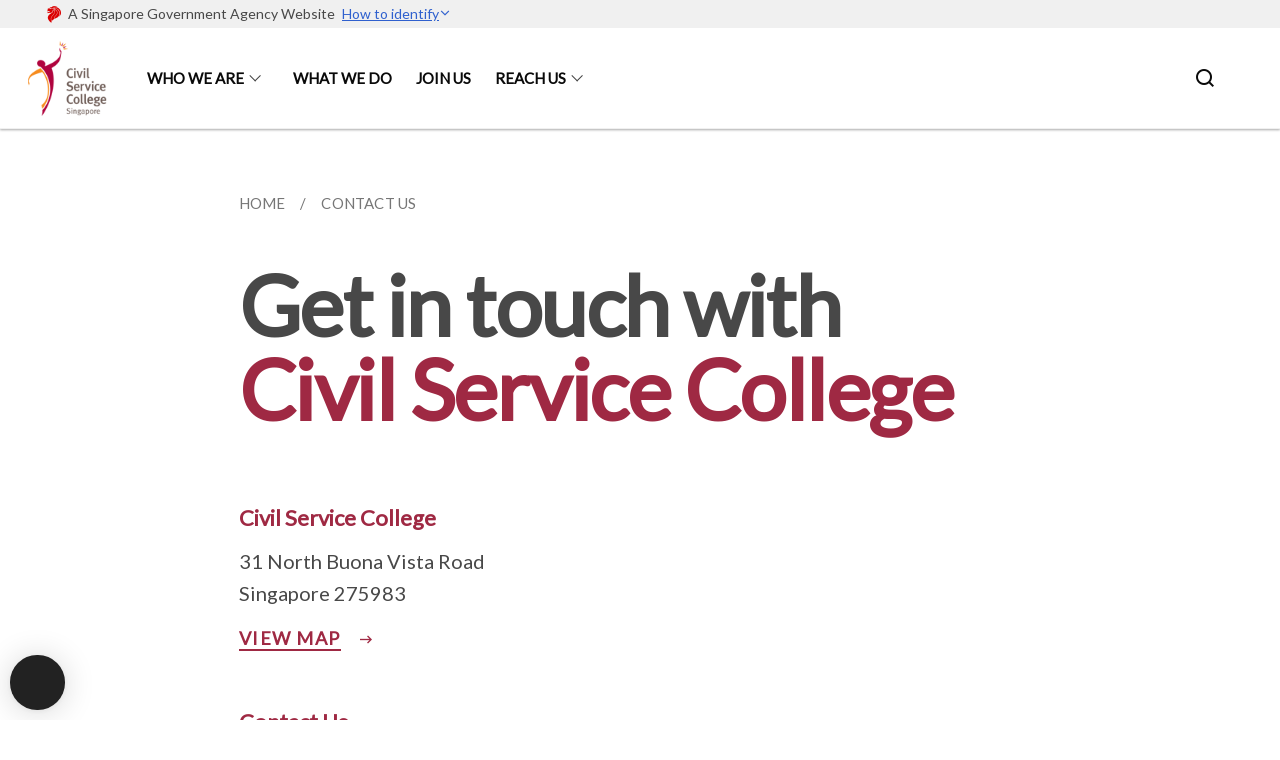

--- FILE ---
content_type: text/html
request_url: https://www.csc.gov.sg/contact-us/
body_size: 3029
content:
<!doctype html>
<html lang="en"><head><script>(function(w,d,s,l,i){w[l]=w[l]||[];w[l].push({'gtm.start':
  new Date().getTime(),event:'gtm.js'});var f=d.getElementsByTagName(s)[0],
  j=d.createElement(s),dl=l!='dataLayer'?'&l='+l:'';j.async=true;j.src=
  'https://www.googletagmanager.com/gtm.js?id='+i+dl;f.parentNode.insertBefore(j,f);
  })(window,document,'script','dataLayer','GTM-WXJKSPTL');
</script><meta charset="utf8">
    <meta name="viewport"
          content="width=device-width, user-scalable=yes, initial-scale=1.0">
    <meta http-equiv="X-UA-Compatible" content="ie=edge">
    <meta name="twitter:card" content="summary_large_image"><meta property="og:title" content="Contact Us"><meta property="og:description" content="">
    <meta name="Description" CONTENT="">
    <meta property="og:image" content="https://www.csc.gov.sg/images/isomer-logo.svg">
    <meta property="og:url" content="https://www.csc.gov.sg/contact-us/"><link rel="canonical" href="https://www.csc.gov.sg/contact-us/" /><link rel="shortcut icon" href="/images/Brand Elements/csc_logo_100px.png" type="image/x-icon"><link rel="stylesheet" href="/assets/css/styles.css">
    <link rel="stylesheet" href="/assets/css/blueprint.css">
    <link rel="stylesheet" href="/misc/custom.css">
    <link rel="stylesheet" href="https://fonts.googleapis.com/css?family=Lato:400,600" crossorigin="anonymous">
    <link href='https://cdnjs.cloudflare.com/ajax/libs/boxicons/2.0.9/css/boxicons.min.css' rel='stylesheet'><link type="application/atom+xml" rel="alternate" href="https://www.csc.gov.sg/feed.xml" title="Civil Service College, Singapore" /><script src="https://assets.wogaa.sg/scripts/wogaa.js" crossorigin="anonymous"></script><title>Contact Us</title>
</head>
<body>
<div class="masthead-container" id="navbar" onclick><section class="bp-section bp-masthead"><div class="bp-container">
      <div class="row is-multiline is-vcentered masthead-layout-container">
        <div class="col is-9-desktop is-12-touch has-text-centered-touch">
          <div class="masthead-layout" id="bp-masthead">
            <span
              class="sgds-icon sgds-icon-sg-crest is-size-5"
              style="color: red"
            ></span>
            <span style="display: table-cell; vertical-align: middle">
              <span class="banner-text-layout">
                <span class="is-text">
                  A Singapore Government Agency Website&ensp;
                </span>
                <span class="bp-masthead-button" id="masthead-dropdown-button">
                  <span class="is-text bp-masthead-button-text">
                    How to identify
                  </span>
                  <span
                    class="sgds-icon sgds-icon-chevron-down is-size-7"
                    id="masthead-chevron"
                  ></span>
                </span>
              </span>
            </span>
          </div>
          <div
            class="masthead-divider is-hidden"
            id="masthead-divider"
            style="padding-left: -12px; padding-right: -12px"
          ></div>
        </div>
        <div class="col banner-content-layout is-hidden" id="banner-content">
          <div class="banner-content">
            <img
              src="/assets/img/government_building.svg"
              class="banner-icon"
            />
            <div class="banner-content-text-container">
              <strong class="banner-content-title"
                >Official website links end with .gov.sg</strong
              >
              <p>
                Government agencies communicate via
                <strong> .gov.sg </strong>
                websites <span class="avoidwrap">(e.g. go.gov.sg/open)</span>.
                <a
                  href="https://go.gov.sg/trusted-sites"
                  class="banner-content-text bp-masthead-button-link bp-masthead-button-text"
                  target="_blank"
                  rel="noreferrer"
                >
                  Trusted website<Text style="letter-spacing: -3px">s</Text>
                </a>
              </p>
            </div>
          </div>
          <div class="banner-content">
            <img src="/assets/img/lock.svg" class="banner-icon" />
            <div class="banner-content-text-container">
              <strong class="banner-content-title"
                >Secure websites use HTTPS</strong
              >
              <p>
                Look for a
                <strong> lock </strong>(<img
                  src="/assets/img/lock.svg"
                  class="inline-banner-icon"
                />) or https:// as an added precaution. Share sensitive
                information only on official, secure websites.
              </p>
            </div>
          </div>
        </div>
      </div>
    </div>
  </section>
</section>
<nav class="navbar is-transparent">
        <div class="bp-container">

        <div class="navbar-brand">
            <a class="navbar-item" href="/">
                <img src="/images/Brand Elements/csc_logo_100px.png" alt="Homepage" style="max-height:75px;max-width:200px;height:auto;width:auto;">
            </a>
            <div class="navbar-burger burger" data-target="navbarExampleTransparentExample">
                <span></span>
                <span></span>
                <span></span>
            </div>
        </div>
        <div id="navbarExampleTransparentExample" class="bp-container is-fluid margin--none navbar-menu">
            <div class="navbar-start"><div class="navbar-item is-hidden-widescreen is-search-bar">
                    <form action="/search/" method="get">
                        <div class="field has-addons">
                            <div class="control has-icons-left is-expanded">
                                <input class="input is-fullwidth" id="search-box-mobile" type="text" placeholder="What are you looking for?" name="query">
                                    <span class="is-large is-left">
                                    <i class="sgds-icon sgds-icon-search search-bar"></i>
                                    </span>
                            </div>
                        </div>
                    </form>
                </div><div class="navbar-item has-dropdown is-hoverable">
                            <a class="navbar-link is-uppercase" href="/who-we-are/">Who We Are</a>
                            <div class="navbar-dropdown"><a class="navbar-item sub-link" href="/who-we-are/">About Us</a><a class="navbar-item sub-link" href="/board-of-directors/">Board of Directors</a><a class="navbar-item sub-link" href="/organisational-structure/">Organisational Structure</a><a class="navbar-item sub-link" href="/fellowships/">Fellowships</a><a class="navbar-item sub-link" href="/our-partners/">Our Partners</a></div>
                            <div class="selector is-hidden-touch is-hidden-desktop-only"></div>
                        </div><div class="navbar-item"><a href="/what-we-do" class="navbar-item is-uppercase" style="height:100%;width:100%;">What We Do</a><div class="selector is-hidden-touch is-hidden-desktop-only"></div>
                        </div><div class="navbar-item"><a href="/join-us/" class="navbar-item is-uppercase" style="height:100%;width:100%;">Join Us</a><div class="selector is-hidden-touch is-hidden-desktop-only"></div>
                        </div><div class="navbar-item has-dropdown is-hoverable">
                            <a class="navbar-link is-uppercase" href="/reach-us/">Reach Us</a>
                            <div class="navbar-dropdown"><a class="navbar-item sub-link" href="/reach-us/">Locate Us and FAQ</a><a class="navbar-item sub-link" href="/getting-to-csc/">Getting to CSC</a><a class="navbar-item sub-link" href="/reach-us/rent-our-facility/">Rent Our Facility</a><a class="navbar-item sub-link" href="/our-amenities/">Our Amenities</a></div>
                            <div class="selector is-hidden-touch is-hidden-desktop-only"></div>
                        </div></div><div class="navbar-end is-hidden-touch is-hidden-desktop-only">
                    <div class="navbar-item"><a class="bp-button is-text is-large" style="text-decoration: none" id="search-activate">
                                <span class="sgds-icon sgds-icon-search is-size-4"></span>
                            </a></div>
                </div></div>
        </div>
    </nav>

    <div class="bp-container hide is-hidden-touch is-hidden-desktop-only search-bar" id="search-bar">
        <div class="row margin--top--sm margin--bottom--sm is-gapless">

            <div class="col">
                <form action="/search/" method="get">
                  <div class="field has-addons">
                      <div class="control has-icons-left is-expanded">
                          <input class="input is-fullwidth is-large" id="search-box" type="text" placeholder="What are you looking for?" name="query" autocomplete="off">
                          <span class="is-large is-left">
                            <i class="sgds-icon sgds-icon-search is-size-4 search-bar"></i>
                          </span>

                      </div>
                      <div class="control">
                          <button type="submit" class="bp-button is-secondary is-medium has-text-white search-button">SEARCH</button>
                      </div>
                  </div>
                </form>
            </div>
        </div>
    </div>
</div>
<div id="main-content" role="main" onclick><section class="bp-section">
    <div class="bp-container">
        <div class="row is-inverted">
            <div class="col is-8 is-offset-2"><nav class="bp-breadcrumb" aria-label="breadcrumbs">
    <ul>
        <li><a href="/"><small>HOME</small></a></li><li><a href="/contact-us/"><small>CONTACT US</small></a></li></ul>
</nav>
</div>
        </div>
        <div class="row">
            <div class="col is-8 is-offset-2">
                <h1 class="display has-text-weight-semibold">Get in touch with<br><span class="has-text-secondary">Civil Service College</span></h1>
            </div>
        </div>
    </div>
</section>

<section class="bp-section is-small padding--bottom--lg">
    <div class="bp-container">
        <div class="row">
            <div class="col is-8 is-offset-2"><div class="row is-multiline margin--bottom"><div class="col is-6 padding--bottom--none"><h5 class="has-text-secondary"><b>Civil Service College</b></h5>
                                </div><div class="col is-6 padding--bottom--none is-hidden-mobile"></div><div class="col is-6">
                                <div><p class="content margin--top--none margin--bottom--none">31 North Buona Vista Road</p><p class='content margin--top--none margin--bottom--none'>Singapore 275983</p><p class='content margin--top--none margin--bottom--none'></p><a href="https://maps.google.com/maps?q=31+North+Buona+Vista+Road+Singapore+275983+" target="_blank" rel="noopener nofollow" class="bp-sec-button has-text-secondary margin--top">
                                        <div>
                                            <span>VIEW MAP</span>
                                            <i class="sgds-icon sgds-icon-arrow-right" aria-hidden="true"></i>
                                        </div>
                                    </a>
                                </div>
                            </div><div class="col is-6"><div></div>
                                </div></div><div class="row is-multiline margin--bottom--xl">
                        <div class="col is-12 padding--bottom--none">
                            <h5 class="has-text-secondary"><b>Contact Us</b></h5>
                        </div><div class="col is-6">
                                    <div><p class="has-text-weight-semibold margin--top--none margin--bottom--none">General and LEARN Enquiries</p><p class="margin--top--none margin--bottom--none"></p><p class="margin--top--none margin--bottom--none"></p><p class="margin--top--none margin--bottom--none">Please use this <a href="https://go.gov.sg/csc-feedback">Online Form</a> to get in touch with us.</p></div>
                                </div><div class="col is-6">
                                    <div><p class="has-text-weight-semibold margin--top--none margin--bottom--none">Customer Service Feedback</p><p class="margin--top--none margin--bottom--none"></p><p class="margin--top--none margin--bottom--none"></p><p class="margin--top--none margin--bottom--none">For feedback related to our customer service, please contact the Quality Service Manager (QSM) line at <a href="tel:1800 874 0604">1800 874 0604</a>. Please note that this line is not for programme matters or urgent enquiries. For urgent enquiries, please use our online form.</p></div>
                                </div></div></div>
        </div>
    </div>
</section></div><footer class="bp-footer top-section" onclick>
    <div class="bp-container ">
        <div class="row">
            <div class="col header padding--top--lg padding--bottom--lg">
                <h5 class="sub-header has-text-white">
                    <b>Civil Service College, Singapore</b>
                </h5>
            </div>
        </div>
        <div class="row is-top"><div class="row col is-multiline is-hidden-tablet-only is-hidden-mobile "><div class="col footer-page-links is-one-fifth is-hidden-tablet-only is-hidden-mobile padding--bottom--lg is-left">
                            <p class="sub-header"><b><a href="/who-we-are/" class="has-text-white">Who We Are</a></b>
                            </p><p class="is-hidden-tablet-only is-hidden-mobile"><a href="/who-we-are/">About Us</a>
                                    </p><p class="is-hidden-tablet-only is-hidden-mobile"><a href="/board-of-directors/">Board of Directors</a>
                                    </p><p class="is-hidden-tablet-only is-hidden-mobile"><a href="/organisational-structure/">Organisational Structure</a>
                                    </p><p class="is-hidden-tablet-only is-hidden-mobile"><a href="/fellowships/">Fellowships</a>
                                    </p><p class="is-hidden-tablet-only is-hidden-mobile"><a href="/our-partners/">Our Partners</a>
                                    </p></div><div class="col footer-page-links is-one-fifth is-hidden-tablet-only is-hidden-mobile padding--bottom--lg is-left"><p class="sub-header">
                                <b><a href="/what-we-do" class="has-text-white">What We Do</a></b>
                            </p>
                        </div><div class="col footer-page-links is-one-fifth is-hidden-tablet-only is-hidden-mobile padding--bottom--lg is-left"><p class="sub-header">
                                <b><a href="/join-us/" class="has-text-white">Join Us</a></b>
                            </p>
                        </div><div class="col footer-page-links is-one-fifth is-hidden-tablet-only is-hidden-mobile padding--bottom--lg is-left">
                            <p class="sub-header"><b><a href="/reach-us/" class="has-text-white">Reach Us</a></b>
                            </p><p class="is-hidden-tablet-only is-hidden-mobile"><a href="/reach-us/">Locate Us and FAQ</a>
                                    </p><p class="is-hidden-tablet-only is-hidden-mobile"><a href="/getting-to-csc/">Getting to CSC</a>
                                    </p><p class="is-hidden-tablet-only is-hidden-mobile"><a href="/reach-us/rent-our-facility/">Rent Our Facility</a>
                                    </p><p class="is-hidden-tablet-only is-hidden-mobile"><a href="/our-amenities/">Our Amenities</a>
                                    </p></div></div>
        </div><div class="row padding--top--lg is-left-desktop-only is-hidden-tablet-only is-hidden-mobile"  id="social-link-desktop-tablet">
            <div class="col is-flex is-two-thirds padding--top--sm padding--bottom--sm">
                <ul class='footer-link-container'><li><p><a href="/faq/">FAQ</a></p>
                        </li><li><p><a href="/contact-us/">Contact Us</a></p>
                        </li><li><p><a href="https://www.reach.gov.sg/" target="_blank" rel="noopener nofollow" title="Link to reach.gov.sg">REACH</a></p>
                        </li><li><p><a href="https://www.tech.gov.sg/report-vulnerability/">Report Vulnerability</a></p></li><li><p><a href="/privacy/">Privacy Statement</a></p></li><li><p><a href="/terms-of-use/">Terms of Use</a></p></li>
                </ul>
            </div><div class="col social-link-container has-text-right-desktop padding--top--sm padding--bottom--sm is-hidden-tablet-only is-hidden-mobile"><a href="https://www.facebook.com/CivilServiceCollegeSingapore/" target="_blank" rel="noopener nofollow" class="social-link padding--left padding--bottom is-inline-block">
                            <span class="sgds-icon sgds-icon-facebook is-size-4" title="Facebook"></span>
                        </a><a href="https://www.instagram.com/cscsingapore/" target="_blank" rel="noopener nofollow" class="social-link padding--left padding--bottom is-inline-block">
                            <span class="bx bxl-instagram-alt is-size-4" title="Instagram"></span>
                        </a><a href="https://www.linkedin.com/company/civil-service-college/" target="_blank" rel="noopener nofollow" class="social-link padding--left padding--bottom is-inline-block">
                            <span class="sgds-icon sgds-icon-linkedin is-size-4" title="LinkedIn"></span>
                        </a><a href="https://t.me/CSCSingapore" target="_blank" rel="noopener nofollow" class="social-link padding--left padding--bottom is-inline-block">
                            <span class='bx bxl-telegram' style="font-size:24px" title="Telegram"></span>
                        </a><a href="https://tiktok.com/@cscsingapore" target="_blank" rel="noopener nofollow" class="social-link padding--left padding--bottom is-inline-block">
                            <span class='bx bxl-tiktok' style="font-size:24px" title="TikTok"></span>
                        </a></div></div><div class="row">
            <div class="col footer-page-links is-hidden-desktop"><p><a href="/who-we-are/">Who We Are</a>
                            </p><p>
                            <a href="/what-we-do">What We Do</a>
                        </p><p>
                            <a href="/join-us/">Join Us</a>
                        </p><p><a href="/reach-us/">Reach Us</a>
                            </p></div>
        </div>
        <div class="row is-hidden-desktop is-vcentered">
            <div class="col padding--top--md padding--bottom--md">
                <div class="col divider padding--top--none padding--bottom--none"></div>
            </div>
        </div>
        <div class="row">
            <div class="col is-hidden-desktop is-two-thirds padding--top--sm padding--bottom--sm"><p><a href="/faq/">FAQ</a></p><p><a href="/contact-us/">Contact Us</a></p><p><a href="https://www.reach.gov.sg/" target="_blank" rel="noopener nofollow" title="Link to reach.gov.sg">REACH</a></p><p><a href="https://www.tech.gov.sg/report-vulnerability/">Report Vulnerability</a></p><p><a href="/privacy/">Privacy Statement</a></p><p><a href="/terms-of-use/">Terms of Use</a></p>
            </div>
        </div>
        <div class="row">
            <div class="col social-link-container is-hidden-desktop padding--top--lg padding--bottom--none"><a href="https://www.facebook.com/CivilServiceCollegeSingapore/" target="_blank" rel="noopener nofollow" class="social-link padding--right" title="Facebook">
                        <span class="sgds-icon sgds-icon-facebook is-size-4"></span>
                    </a><a href="https://www.instagram.com/cscsingapore/" target="_blank" rel="noopener nofollow" class="social-link padding--right" title="Instagram">
                        <span class="bx bxl-instagram-alt is-size-4"></span>
                    </a><a href="https://www.linkedin.com/company/civil-service-college/" target="_blank" rel="noopener nofollow" class="social-link padding--right" title="LinkedIn">
                        <span class="sgds-icon sgds-icon-linkedin is-size-4"></span>
                    </a><a href="https://t.me/CSCSingapore" target="_blank" rel="noopener nofollow" class="social-link padding--right">
                        <span class='bx bxl-telegram' style="font-size:24px" title="Telegram"></span>
                    </a><a href="https://tiktok.com/@cscsingapore" target="_blank" rel="noopener nofollow" class="social-link padding--right">
                        <span class='bx bxl-tiktok' style="font-size:24px" title="TikTok"></span>
                    </a></div>
        </div>
    </div>
</footer><footer class="bp-footer bottom-section" onclick>
    <div class="bp-container">
        <div class="row is-vcentered">
            <div class="col padding--top--md padding--bottom--md">
                <div class="col divider padding--top--none padding--bottom--none"></div>
            </div>
        </div>
        <div class="row is-vcentered">
            <div class="col has-text-left-desktop has-text-left-tablet has-text-left-mobile">
                <ul>
                    <li>
                        <p class="footer-credits"><a href="https://www.isomer.gov.sg/" target="_blank" rel="noopener nofollow">Created with <img src="/assets/img/isomer_logo.svg" alt="Isomer Logo"></a>
                        </p>
                    </li>
                    <li>
                        <p class="footer-credits"><a href="https://www.open.gov.sg/" target="_blank" rel="noopener nofollow">Built by <img src="/assets/img/ogp_logo.svg" alt="Open Government Products Logo"></a>
                        </p>
                    </li>
                </ul>
            </div>
            <div class="col has-text-right-desktop is-hidden-mobile is-hidden-tablet-only">
                <p class="footer-credits">
                    &copy; 2026
                        Civil Service College, Singapore, Last Updated 12 Jan 2026</p>
            </div>
        </div>
        <div class="row is-vcentered padding--top--sm">
            <div class="col is-hidden-desktop">
                <p class="footer-credits">
                    &copy; 2026
                        Civil Service College, Singapore, <br class="tablet-no-break">Last Updated 12 Jan 2026</p>
            </div>
        </div>
    </div>
</footer><script src="https://cdnjs.cloudflare.com/ajax/libs/babel-polyfill/7.8.3/polyfill.min.js" integrity="sha384-N9GWJ6gGT4pUnJPVgFMCKy3eTg1Xg5NbjqHSoUSazWLr85eR1/JT1BM7Dv2qtFum" crossorigin="anonymous"></script>
<script src="https://cdnjs.cloudflare.com/ajax/libs/modernizr/2.8.3/modernizr.min.js" integrity="sha256-0rguYS0qgS6L4qVzANq4kjxPLtvnp5nn2nB5G1lWRv4=" crossorigin="anonymous"></script>
<script src="https://cdnjs.cloudflare.com/ajax/libs/jquery/3.5.0/jquery.min.js" integrity="sha384-LVoNJ6yst/aLxKvxwp6s2GAabqPczfWh6xzm38S/YtjUyZ+3aTKOnD/OJVGYLZDl" crossorigin="anonymous"></script><script src="/assets/js/accordion.js" crossorigin="anonymous"></script>
<script src="/assets/js/sideNav-offset.js" crossorigin="anonymous"></script>
<script src="/assets/js/jquery.resize-sensor.js" crossorigin="anonymous"></script>
<script src="/assets/js/jquery.sticky-sidebar.js" crossorigin="anonymous"></script>
<script src="/assets/js/common.js" crossorigin="anonymous"></script>
<script src="/assets/js/masthead-content-dropdown.js" crossorigin="anonymous"></script><script async src="/assets/js/autotrack.js"></script><script async src="https://www.googletagmanager.com/gtag/js?id=G-3RT85MXN6L"></script>
<script src="/assets/js/google-tag.js"></script><noscript><iframe src="https://www.googletagmanager.com/ns.html?id=GTM-WXJKSPTL"
  height="0" width="0" style="display:none;visibility:hidden"></iframe></noscript></body>
</html>

--- FILE ---
content_type: text/javascript
request_url: https://www.csc.gov.sg/assets/js/google-tag.js
body_size: -667
content:
// We use layout:blank to make use of jekyll config params
// Imported script so it isn't blocked by our CSP
const perfObserver = new PerformanceObserver((observedEntries) => {
  const entry =
    observedEntries.getEntriesByType('navigation')[0]
  window.dataLayer.push({ 
    event: 'performance',
    entryType: entry.entryType,
    pageLoadTime: Math.round(entry.duration / 100) / 10, 
  })
})

perfObserver.observe({
  type: 'navigation',
  buffered: true
})

window.dataLayer = window.dataLayer || [];
function gtag(){
  window.dataLayer.push(arguments);
}
gtag('js', new Date());

// Set Isomer's ga tag
gtag('config', 'G-3RT85MXN6L');

// Set site specific ga tag
if ('G-RYR2LQPPPG' && 'G-RYR2LQPPPG' != "") {
  gtag('config', 'G-RYR2LQPPPG');
}